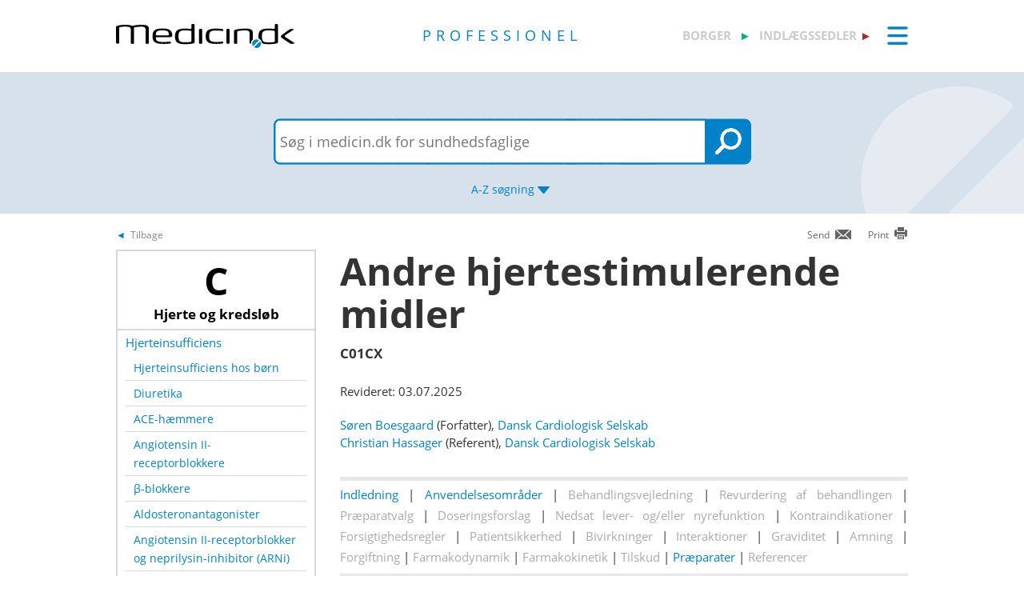

--- FILE ---
content_type: text/html; charset=utf-8
request_url: https://pro.medicin.dk/Laegemiddelgrupper/Grupper/318676
body_size: 12703
content:
<!DOCTYPE html>
<html lang="da">
<head>
    <title>Andre hjertestimulerende midler - information til sundhedsfaglige - Medicin.dk</title>

    <link href="/Content/CSS/Pro/ProGlobal.css?version=1.0.9504.17979" rel="stylesheet" type="text/css" />

<meta http-equiv="content-type" content="text/html; charset=utf-8" />
<meta name="robots" content="index, follow" />
<meta name="viewport" content="width=device-width, initial-scale=1, maximum-scale=10, minimum-scale=1, user-scalable=yes" />

<meta name="theme-color" content="#0099cc" />
<meta name="copyright" content="2026, Dansk Lægemiddel Information A/S">
<meta name="distribution" content="Restricted">
<meta name="dcterms.rightsHolder" content="Dansk Lægemiddel Information A/S">
<meta name="dcterms.rights" content="Dansk Lægemiddel Information A/S">
<meta name="dcterms.dateCopyrighted" content="2026">
<meta name="dcterms.creator" content="Dansk Lægemiddel Information A/S">
<meta name="dcterms.publisher" content="Dansk Lægemiddel Information A/S">
<link rel="schema.dcterms" href="https://pro.medicin.dk/Artikler/Artikel/212">

<meta name="description" content="En række farmaka virker hjertestimulerende via myocytternes kontraktile respons på intracellulært calcium. Sympatomimetikas β-receptorstimulerende effekt medfører øgning i cAMP, som igen medfører stigning i intracellulært calcium og dermed øget muskelkontraktilitet">

<link href="/Content/CSS/normalize.css" rel="stylesheet" />

<!-- Add CSS -->

<link href="/Content/CDN_Local/jquery-ui-v1.9.1.css?version=1.0.9504.17979" rel="stylesheet" type="text/css" media="screen" />
<link href="/Content/CSS/Global.css?version=1.0.9504.17979" rel="stylesheet" type="text/css">
<link href="/Content/CDN_Local/Open_Sans_400_700_italic.css?version=1.0.9504.17979" type="text/css" rel="stylesheet" async />
<link href="/Content/CDN_Local/Open_Sans_Regular.css?version=1.0.9504.17979" rel="stylesheet" type="text/css" async />
<link href="/Content/CSS/TopMenu.css?version=1.0.9504.17979" rel="stylesheet" type="text/css" />
<link href="/Content/CSS/TopSearch.css?version=1.0.9504.17979" rel="stylesheet" type="text/css" />
<link href="/Content/CSS/Footer.css?version=1.0.9504.17979" rel="stylesheet" type="text/css" />
<link href="/Content/CSS/Links.css?version=1.0.9504.17979" rel="stylesheet" type="text/css" />
<link href="/Content/CSS/Tables.css?version=1.0.9504.17979" rel="stylesheet" type="text/css" />
<link href="/Scripts/Medicin.dk/gototop.css?version=1.0.9504.17979" rel="stylesheet" type="text/css" />
<!--[if lt IE 9 ]>
    <link href="/Content/CSS/IE8.css?version=1.0.9504.17979" rel="stylesheet" type="text/css" />
<![endif]-->

<link rel="stylesheet" media="screen and (max-width: 760px)" href="/Content/CSS/Phone.css?version=1.0.9504.17979" type="text/css" />
<link rel="stylesheet" media="screen and (min-width: 760px) and (max-width:1024px)" href="/Content/CSS/PhoneBig.css?version=1.0.9504.17979" type="text/css" /> 
<link rel="stylesheet" media="screen and (max-device-width: 760px)" href="/Content/CSS/Phone.css?version=1.0.9504.17979" type="text/css" />
<link rel="stylesheet" media="screen and (min-device-width: 760px) and (max-device-width: 1024px)" href="/Content/CSS/PhoneBig.css?version=1.0.9504.17979" type="text/css" /> 
<link media="print" rel="stylesheet" type="text/css" href="/Content/Css/Print.css?version=1.0.9504.17979" />






<script type="text/javascript">
    var g_SiteCanUseBarcodeScanner = true;
    var g_BarcodeScannerKey = 'AT7xwoCBFMGEA8TR1z0DLJ057dQ1HUZ8HkNbRMgtT9QDSnsaoUHZIyN3hsiNeGseZRppcyp4PA2Qdp3yd3D0mC9bqWmESn7wUzOifctCPO++Wq6ajFiQ25EZOAgPQAGUlkVvpUxa8aQkXNFKSURpSmQbNBJwFLP8/wT/GzbA+bVnF2yvXn+UgXCG/1IWLuLSAlWBTi0hfkGYJ3WAnn2ewWRr6MXbcbVTYxfC+3b71chEUoHJSVlZy0mNgVTdT9S38KejIufv7JJw7hBfU4O5msZJgoURc8cNdGXAoB3omDdACJZJZ9vMWE3MpOjsCCEfEoanjchJxvK13SfUTNO3h2GmwGR+jbVPl/qw3yyAs1vG+PoitdbFqNa7+zu9bW62y6teKjoDBW9LRV0Vgr860bgv5rECnxAP1412lNn3kFYmakryvD6Qu+AKaEg8l29H2OXpODDWkeQnDm80B2CUPZETyxm3fDnO+A/zBIbLiiDLiZOuCYFGAbq6FQ89w+wMZ5QIEZ3ABsTDDO+4eQAe9PCbZoGGdzyIUloffNJPOsAEYBNVLqNz/IAp1BoTtRNMi4IBqk9zWd2Dm+ji155UouBFQ0Aa24kovzf+h8Ysm0pp0EzL1lo1zsFR1ABNyomsYfh3o4BPEG/OC+oMndV46xROim5Wh2tgBjTycvmXdXxD2o3owjqmmvBHwS7bYbapTjIK6IFnou5SDpObR40mq4n74XFb93qqq7ecX8sM/MajQPO5aCHRm4Guyi1ARwb5NAWt2g3Uns33Dj2OPXAyqNC2mJsRc8a+2v2pFV/8iU3vuRpuF1JltZbriMWpyD9rqhGndFJkWIm22QwO';
    var BadBrowserVersionIE = 0;

</script>

    <script type="text/javascript" src="/Content/CDN_Local/jquery-v1.11.3.js"></script>
    <script type="text/javascript" src="/Scripts/jquery-migrate-1.2.1.js"></script>
    <script type="text/javascript" src="/Scripts/jquery/jquery-ui-1.11.4/jquery-ui.min.js"></script>


<script type="text/javascript" src="/Scripts/Medicin.dk/jquery.ui.autocomplete.scroll.js"></script>
<script type="text/javascript" src="/Scripts/jquery.ui.touch-punch.min.js"></script>
<script type="text/javascript" src="/Scripts/Medicin.dk/jquery-flip.min.js?version=1.0.9504.17979"></script>
<script type="text/javascript" src="/Scripts/Medicin.dk/Autosuggest/SubmitSearch.js?version=1.0.9504.17979"></script>
<script type="text/javascript" src="/Scripts/Medicin.dk/Autosuggest/CleanInputSearch.js?version=1.0.9504.17979"></script>
<script type="text/javascript" src="/Scripts/Medicin.dk/Autosuggest/suggest.js?version=1.0.9504.17979"></script>
<script type="text/javascript" src="/Scripts/Medicin.dk/WhatSite.js?version=1.0.9504.17979"></script>
<script type="text/javascript" src="/Scripts/Medicin.dk/generelt.js?version=1.0.9504.17979"></script>
<script type="text/javascript" src="/Scripts/jQueryRotateCompressed.js" async></script>
<script type="text/javascript" src="/Scripts/Medicin.dk/gototop.js" async></script>
<script type="text/javascript" src="/Scripts/jquery.imagefit-0.2.js" async></script>
<script type="text/javascript" src="/Scripts/Medicin.dk/lightbox_blocker.js"></script>



<script type="text/javascript">
    if (BadBrowserVersionIE == 0) {
        document.write("<script type='text/javascript' src='https://cdn.jsdelivr.net/npm/scandit-sdk@5.x'><\/script>");
    }
</script>


<!-- Matomo -->
<script type="text/javascript">
    var _paq = window._paq || [];
    /* tracker methods like "setCustomDimension" should be called before "trackPageView" */
    _paq.push(['disableCookies']);
    _paq.push(['trackPageView']);
    _paq.push(['enableLinkTracking']);
    (function () {
        var u = "https://matomo.dli.dk/";
        _paq.push(['setTrackerUrl', u + 'matomo.php']);
        _paq.push(['setSiteId', '2']);
        var d = document, g = d.createElement('script'), s = d.getElementsByTagName('script')[0];
        g.type = 'text/javascript'; g.async = true; g.defer = true; g.src = u + 'matomo.js'; s.parentNode.insertBefore(g, s);
    })();
</script>
<!-- End Matomo Code -->

    <link href="/Content/CSS/Pro/Pro.css?version=1.0.9504.17979" rel="stylesheet" type="text/css" />
    <script type="text/javascript" src="/Content/Javascript/Pro/dropit.js"></script>
    <script type="text/javascript" src="/Content/Javascript/Pro/TopSearch.js?version=1.0.9504.17979"></script>
    
    <link href="/Content/CSS/Pro/SectionHeader.css" rel="stylesheet" async media="screen" />
    <link href="/Content/CSS/Pro/Lgruppe.SpecialEmne.Sygdom.css?version=1.0.9504.17979" rel="stylesheet" async />
    <link href="/Content/CSS/Praeparat/Praeparat.css?version=1.0.9504.17979" rel="stylesheet" type="text/css" media="screen" />
    <script src="/Scripts/jquery.tablesorter.js" type="text/javascript"></script>
    <script src="/Scripts/JQSortTableCommon.js?version=1.0.9504.17979" type="text/javascript"></script>
    <script src="/Scripts/QuickLinks.js?version=1.0.9504.17979" type="text/javascript"></script>


            <link href="/Content/CSS/Beregnere/beregnere.min.css" rel="stylesheet" />



    <link rel="manifest" href="/Content/Manifests/Pro/manifest.json?version=1.0.9504.17979" />

    <link rel="apple-touch-icon" sizes="76x76" href="/Content/Images/Pro/hs/ios/Icon-76x76.png?version=1.0.9504.17979">
    <link rel="apple-touch-icon" sizes="114x114" href="/Content/Images/Pro/hs/ios/Icon-114x114.png?version=1.0.9504.17979">
    <link rel="apple-touch-icon" sizes="120x120" href="/Content/Images/Pro/hs/ios/Icon-120x120.png?version=1.0.9504.17979">
    <link rel="apple-touch-icon" sizes="144x144" href="/Content/Images/Pro/hs/ios/Icon-144x144.png?version=1.0.9504.17979">
    <link rel="apple-touch-icon" sizes="152x152" href="/Content/Images/Pro/hs/ios/Icon-152x152.png?version=1.0.9504.17979">
    <link rel="apple-touch-icon" sizes="180x180" href="/Content/Images/Pro/hs/ios/Icon-180x180.png?version=1.0.9504.17979">

    <link rel="icon" type="image/png" sizes="192x192" href="/Content/Images/Pro/hs/android/Icon-192x192.png?version=1.0.9504.17979">

    <link rel="icon" type="image/png" sizes="16x16" href="/Content/Images/Pro/favicons/Icon-16x16.png?version=1.0.9504.17979">
    <link rel="icon" type="image/png" sizes="32x32" href="/Content/Images/Pro/favicons/Icon-32x32.png?version=1.0.9504.17979">
    <link rel="icon" type="image/png" sizes="96x96" href="/Content/Images/Pro/favicons/Icon-96x96.png?version=1.0.9504.17979">

</head>
<body>
    <div id="TopMenu" class="glob-search-menu">

        <div class="global-menutop-back">
            <div class="glob-wrapper">
                <div class="glob-content-wrapper">

<div class="glob-floatNone">
    <div class="topmenu-forside-wrapper">
        <div id="phone-top-logos" class="phone-top-logos glob-padbtm10">
            <div class="glob-floatNone"></div>
            <a id="borger" href="https://min.medicin.dk"
               title="Information til borgere" class="glob-floatLeft topmenu-biglogo">borger</a>

            <a id="indl" href="https://www.indlaegssedler.dk"
               title="Læsevenlige indlægssedler" class="glob-floatLeft topmenu-biglogo grey">indlægssedler</a>
        </div>
        <div class="glob-floatNone"></div>
        <a href="https://medicin.dk"><img src="/Content/Images/logoer/Medicin.dk_Logo_Pro_RGB_u_produkt.svg?version=1.0.9504.17979" alt="medicin.dk" class="glob-floatLeft topmenu-smalllogo" /></a>

        <a href="https://pro.medicin.dk"
           title="Information til sundhedsfaglige" class="glob-floatLeft topmenu-biglogo glob-sitetype-title main-title">professionel</a>

        <span class="minindl phone-nodisplay">
            <a id="borger" href="https://min.medicin.dk"
               title="Information til borgere" class="glob-floatLeft topmenu-biglogo">borger</a>

            <a id="indl" href="https://www.indlaegssedler.dk"
               title="Læsevenlige indlægssedler" class="glob-floatLeft topmenu-biglogo grey">indlægssedler</a>
        </span>

        <ul class="topmenu">
            <li>
                <a class="glob-menutop-burgermenu" href="#">
                    <img id="TopMenuImg" class="glob-floatRight" src="/Content/Images/Pro/Topmenu/ikon_menu_pro.gif" width="26" height="23" alt="Menu" />
                </a>
                <ul class="topmenu-ul">

                    <li class="topmenu-listitem">
                        <!--318019-->
                        <a href="/Specielleemner/Emner/0/" title="Antibiotikavejledning">
                            <div class="glob-floatLeft topmenu-text">
                                Antibiotikavejledning
                            </div>
                            <img class="glob-floatright topmenu-img" src="/Content/Images/Pro/Topmenu/link_pro.gif" width="8" height="13" alt="" />
                        </a>
                    </li>

                    <li class="topmenu-listitem">
                        <a href="/BehandlingsOmraader/Oversigt/" title="Behandlingsomr&#229;der">
                            <div class="glob-floatLeft topmenu-text">
                                Behandlingsomr&#229;der
                            </div>
                            <img class="glob-floatright topmenu-img" src="/Content/Images/Pro/Topmenu/link_pro.gif" width="8" height="13" alt="" />
                        </a>
                    </li>

                    <li class="topmenu-listitem">
                        <a href="/Artikler/Artikel/182" title="Beregnere">
                            <div class="glob-floatLeft topmenu-text">
                                Beregnere
                            </div>
                            <img class="glob-floatright topmenu-img" src="/Content/Images/Pro/Topmenu/link_pro.gif" width="8" height="13" alt="" />
                        </a>
                    </li>

                    <li class="topmenu-listitem">
                        <a href="/Adresser/Oversigt" title="Firmaer, apoteker">
                            <div class="glob-floatLeft topmenu-text">
                                Firmaer, apoteker
                            </div>
                            <img class="glob-floatright topmenu-img" src="/Content/Images/Pro/Topmenu/link_pro.gif" width="8" height="13" alt="" />
                        </a>
                    </li>

                    <li class="topmenu-listitem">
                        <a href="/Generelt/OmMedicin" title="Generelt om medicin">
                            <div class="glob-floatLeft topmenu-text">
                                Generelt om medicin
                            </div>
                            <img class="glob-floatright topmenu-img" src="/Content/Images/Pro/Topmenu/link_pro.gif" width="8" height="13" alt="" />
                        </a>
                    </li>

                    <li class="topmenu-listitem">
                        <a href="/Medicin/GenkendMedicin" title="Genkend medicin">
                            <div class="glob-floatLeft topmenu-text">
                                Genkend medicin
                            </div>
                            <img class="glob-floatright topmenu-img" src="/Content/Images/Pro/Topmenu/link_pro.gif" width="8" height="13" alt="" />
                        </a>
                    </li>

                    <li class="topmenu-listitem">
                        <a href="/Artikler/Artikel/359" title="Kurser og events">
                            <div class="glob-floatLeft topmenu-text">
                                Kurser og events
                            </div>
                            <img class="glob-floatright topmenu-img" src="/Content/Images/Pro/Topmenu/link_pro.gif" width="8" height="13" alt="" />
                        </a>
                    </li>

                    <li class="topmenu-listitem">
                        <a href="/Laegemiddelgrupper/Grupper/" title="Lægemiddelgrupper">
                            <div class="glob-floatLeft topmenu-text">
                                Lægemiddelgrupper
                            </div>
                            <img class="glob-floatright topmenu-img" src="/Content/Images/Pro/Topmenu/link_pro.gif" width="8" height="13" alt="" />
                        </a>
                    </li>

                    <li class="topmenu-listitem">
                        <a href="/Generelt/Patientsikkerhed" title="Patientsikkerhed">
                            <div class="glob-floatLeft topmenu-text">
                                Patientsikkerhed
                            </div>
                            <img class="glob-floatright topmenu-img" src="/Content/Images/Pro/Topmenu/link_pro.gif" width="8" height="13" alt="" />
                        </a>
                    </li>

                    <li class="topmenu-listitem">
                        <a href="/OmMedicinDK/OmMedicinDK/7" title="Services">
                            <div class="glob-floatLeft topmenu-text">
                                Services
                            </div>
                            <img class="glob-floatright topmenu-img" src="/Content/Images/Pro/Topmenu/link_pro.gif" width="8" height="13" alt="" />
                        </a>
                    </li>

                    <li class="topmenu-listitem">
                        <a href="/Generelt/saerligepatientgrupper" title="Særlige patientgrupper">
                            <div class="glob-floatLeft topmenu-text">
                                Særlige patientgrupper
                            </div>
                            <img class="glob-floatright topmenu-img" src="/Content/Images/Pro/Topmenu/link_pro.gif" width="8" height="13" alt="" />
                        </a>
                    </li>

                    <li class="topmenu-listitem">
                        <a href="/Artikler/Artikel/404" title="Til medicinvirksomheder">
                            <div class="glob-floatLeft topmenu-text">
                                Til medicinvirksomheder
                            </div>
                            <img class="glob-floatright topmenu-img" src="/Content/Images/Pro/Topmenu/link_pro.gif" width="8" height="13" alt="" />
                        </a>
                    </li>

                    <li class="topmenu-listitem">
                        <a href="/OmMedicinDk/OmMedicinDK/1" title="Om Medicin.dk">
                            <div class="glob-floatLeft topmenu-text">
                                Om Medicin.dk
                            </div>
                            <img class="glob-floatright topmenu-img" src="/Content/Images/Pro/Topmenu/link_pro.gif" width="8" height="13" alt="" />
                        </a>
                    </li>

                </ul>
            </li>
        </ul>

        <script type="text/javascript">
            $(document).ready(function () {
                $('.topmenu').dropit();
            });
        </script>
        <div class="glob-floatNone"></div>
    </div>
</div>
                    <div class="glob-floatNone"></div>
                </div>
            </div>
        </div>
        <div class="glob-searchtop-back glob-boxshadow" id="glob-searchtop-back">
            <div class="glob-wrapper">
                <div class="glob-content-wrapper">
    

<div class="topsearch-min-wrapper">
    <form id="form1" onsubmit="return redirectSearch()" action="#" method="get" class="glob-floatNone">

        <div class="glob-floatNone">
            <div id="div_Search" class="topsearch-searchbox-wrapper">
                <input type="text" autocomplete="off" id="_TxtSearch" class="topsearch-searchbox ui-autocomplete-input" placeholder="Indtast søgeord..." aria-autocomplete="list" aria-haspopup="true" />

                <input src="/Content/Images/Pro/TopSearch/soeg_knap.png" id="magnifierbtn" onclick="submitForm()" type="image" class="topsearch-searchboxbutton glob-borderNone" title="Søg" alt="Søg" />
                <input src="/Content/Images/Pro/TopSearch/soeg_knap_sq.png" id="magnifierbtnsq" onclick="submitForm()" type="image" class="topsearch-searchboxbuttonsq glob-borderNone" title="Søg" alt="Søg" style="display:none;" />
                <input src="/Content/Images/Pro/TopSearch/soeg_barcode_pro.png" id="barcodebtn" onclick="return BarcodeScanBegin()" type="image" class="topsearch-searchboxbutton glob-borderNone" alt="Start stregkode søgning" title="Start stregkode søgning" style="display:none;" />

                <a href="#" title="A-Z søgning" class="topsearch-azsearch">
                    <div class="glob-topsearch-azsearch-text">
                        A-Z
                        <span class="phone-nodisplay"> søgning</span>
                        <img class="glob-topsearch-azsearch-arrow" src="/Content/Images/Pro/Topmenu/link_fold-ud_pro.gif" alt="" />
                    </div>
                </a>
            </div>
        </div>
    </form>
    <div class="glob-floatNone"></div>
</div>









<div class="glob-floatNone glob-topsearch-search-azbuttons-wrapper" id="glob-topsearch-search-azbuttons">

    <a href="/Search/Search/SearchAlpha/a" title="A"><div class="glob-topsearch-search-azbuttons">A</div></a>
    <a href="/Search/Search/SearchAlpha/b" title="B"><div class="glob-topsearch-search-azbuttons">B</div></a>
    <a href="/Search/Search/SearchAlpha/c" title="C"><div class="glob-topsearch-search-azbuttons">C</div></a>
    <a href="/Search/Search/SearchAlpha/d" title="D"><div class="glob-topsearch-search-azbuttons">D</div></a>
    <a href="/Search/Search/SearchAlpha/e" title="E"><div class="glob-topsearch-search-azbuttons">E</div></a>
    <a href="/Search/Search/SearchAlpha/f" title="F"><div class="glob-topsearch-search-azbuttons">F</div></a>
    <a href="/Search/Search/SearchAlpha/g" title="G"><div class="glob-topsearch-search-azbuttons">G</div></a>
    <a href="/Search/Search/SearchAlpha/h" title="H"><div class="glob-topsearch-search-azbuttons">H</div></a>
    <a href="/Search/Search/SearchAlpha/i" title="I"><div class="glob-topsearch-search-azbuttons">I</div></a>
    <a href="/Search/Search/SearchAlpha/j" title="J"><div class="glob-topsearch-search-azbuttons">J</div></a>
    <a href="/Search/Search/SearchAlpha/k" title="K"><div class="glob-topsearch-search-azbuttons">K</div></a>
    <a href="/Search/Search/SearchAlpha/l" title="L"><div class="glob-topsearch-search-azbuttons">L</div></a>
    <a href="/Search/Search/SearchAlpha/m" title="M"><div class="glob-topsearch-search-azbuttons">M</div></a>
    <a href="/Search/Search/SearchAlpha/n" title="N"><div class="glob-topsearch-search-azbuttons">N</div></a>
    <a href="/Search/Search/SearchAlpha/o" title="O"><div class="glob-topsearch-search-azbuttons">O</div></a>
    <a href="/Search/Search/SearchAlpha/p" title="P"><div class="glob-topsearch-search-azbuttons">P</div></a>
    <div class="glob-floatNone phone-nodisplay"></div>
    <a href="/Search/Search/SearchAlpha/q" title="Q"><div class="glob-topsearch-search-azbuttons">Q</div></a>
    <a href="/Search/Search/SearchAlpha/r" title="R"><div class="glob-topsearch-search-azbuttons">R</div></a>
    <a href="/Search/Search/SearchAlpha/s" title="S"><div class="glob-topsearch-search-azbuttons">S</div></a>
    <a href="/Search/Search/SearchAlpha/t" title="T"><div class="glob-topsearch-search-azbuttons">T</div></a>
    <a href="/Search/Search/SearchAlpha/u" title="U"><div class="glob-topsearch-search-azbuttons">U</div></a>
    <a href="/Search/Search/SearchAlpha/v" title="V"><div class="glob-topsearch-search-azbuttons">V</div></a>
    <a href="/Search/Search/SearchAlpha/w" title="W"><div class="glob-topsearch-search-azbuttons">W</div></a>
    <a href="/Search/Search/SearchAlpha/x" title="X"><div class="glob-topsearch-search-azbuttons">X</div></a>
    <a href="/Search/Search/SearchAlpha/y" title="Y"><div class="glob-topsearch-search-azbuttons">Y</div></a>
    <a href="/Search/Search/SearchAlpha/z" title="Z"><div class="glob-topsearch-search-azbuttons">Z</div></a>
    <a href="/Search/Search/SearchAlpha/æ" title="Æ"><div class="glob-topsearch-search-azbuttons">Æ</div></a>
    <a href="/Search/Search/SearchAlpha/ø" title="Ø"><div class="glob-topsearch-search-azbuttons">Ø</div></a>
    <a href="/Search/Search/SearchAlpha/å" title="Å"><div class="glob-topsearch-search-azbuttons">&#197;</div></a>
    <a href="/Search/Search/SearchAlpha/α" title="α (alfa)"><div class="glob-topsearch-search-azbuttons">α</div></a>
    <a href="/Search/Search/SearchAlpha/β" title="β (beta)"><div class="glob-topsearch-search-azbuttons">β</div></a>
    <a href="/Search/Search/SearchAlpha/0-9" title="0-9"><div class="glob-topsearch-search-azbuttons glob-topsearch-search-azbuttons-small">0-9</div></a>
    <div class="glob-floatNone"></div>
</div>

                    <div class="glob-floatNone"></div>
                </div>
                <div class="glob-floatNone"></div>
            </div>
<div class="progress-container">   
    <div class="progress-bar" id="progressBar" role="progressbar" aria-valuemin="0" aria-valuemax="100" aria-valuenow="0"></div>
</div>
        </div>
        <div class="glob-floatNonew"></div>
    </div>
    <div id="TopExtra" class="glob-wrapper">
        <div class="glob-content-wrapper">






        </div>
    </div>
    <div class="glob-wrapper">
        <div id="maincontentdiv" class="maincontentdiv glob-content-wrapper glob-content-main-wrapper">
            

    <div class="glob-floatNone glob-content-main-wrapper-cols">




<div id="BackBtn" class="glob-floatLeft glob-print-send-wrapper">

    <div class="glob-link-no-underline glob-fontsize84pc glob-main-color glob-content-wrapper">
        <a href="javascript:history.go(-1);" title="Tilbage" class="glob-link-no-underline">
            <div class="glob-linkarrow-before"><span class="glob_color868686">Tilbage</span></div>
        </a>
    </div>

</div>

<div id="PrintBtn" class="glob-floatRight glob-print-send-wrapper">
    <a href="#" onclick="window.print();" title="print" class="">
        <div class="glob-floatRight glob-print-send-icon-wrapper">
            <img class="" src="/Content/Images/Global/print.gif" width="18" height="17" alt="" />
        </div>
        <div class="glob-floatRight glob-print-send-text">Print</div>
    </a>
</div>

<div id="SendBtn" class="glob-floatRight glob-print-send-wrapper glob-print-send-wrapperspace">
    <a href="javascript:sendPage();" title="Send" class="">
        <div class="glob-floatRight glob-print-send-icon-wrapper">
            <img class="" src="/Content/Images/Global/send.gif" width="22" height="14" alt="" />
        </div>
        <div class="glob-floatRight glob-print-send-text">Send</div>
    </a>
</div>





    </div>
    <div class="glob-floatNone glob-content-main-wrapper-cols">
        <div class="glob-floatLeft glob-col250 glob-marginRight30">




            <div class="glob-contentbox-nobordertop glob-contentbox-nopaddingtop pub-leftitems-gridbox"><a class="glob-link-no-underline glob_color000" href="/Laegemiddelgrupper/Grupper#C" title="C - Hjerte og kredsløb"><div class="pub-leftitems-gridbox-header glob_color000">
      <h1>C</h1>
      <h4>Hjerte og kredsløb</h4>
    </div></a><div class="pub-leftitems-gridbox-div"><a href="/Sygdomme/Sygdom/318192" title="Hjerteinsufficiens"><div class="pub-leftitems-gridbox-item">
        <div class="pub-level2 pub-leftitems-gridbox-item-text glob-main-color">Hjerteinsufficiens</div>
        <div class="glob-floatNone"></div>
      </div></a><a href="/Sygdomme/Sygdom/318937" title="Hjerteinsufficiens hos børn"><div class="pub-leftitems-gridbox-item ">
        <div class="pub-level3 pub-leftitems-gridbox-item-text glob-main-color glob-fontsize98pc">Hjerteinsufficiens hos børn</div>
        <div class="glob-floatNone"></div>
      </div></a><div class="glob-floatNone pub-leftitems-gridbox-item-divider"></div><a href="/Laegemiddelgrupper/Grupper/317498" title="Diuretika"><div class="pub-leftitems-gridbox-item ">
        <div class="pub-level3 pub-leftitems-gridbox-item-text glob-main-color glob-fontsize98pc">Diuretika</div>
        <div class="glob-floatNone"></div>
      </div></a><div class="glob-floatNone pub-leftitems-gridbox-item-divider"></div><a href="/Laegemiddelgrupper/Grupper/315583" title="ACE-hæmmere"><div class="pub-leftitems-gridbox-item ">
        <div class="pub-level3 pub-leftitems-gridbox-item-text glob-main-color glob-fontsize98pc">ACE-hæmmere</div>
        <div class="glob-floatNone"></div>
      </div></a><div class="glob-floatNone pub-leftitems-gridbox-item-divider"></div><a href="/Laegemiddelgrupper/Grupper/315074" title="Angiotensin II-receptorblokkere"><div class="pub-leftitems-gridbox-item ">
        <div class="pub-level3 pub-leftitems-gridbox-item-text glob-main-color glob-fontsize98pc">Angiotensin II-receptorblokkere</div>
        <div class="glob-floatNone"></div>
      </div></a><div class="glob-floatNone pub-leftitems-gridbox-item-divider"></div><a href="/Laegemiddelgrupper/Grupper/315446" title="β-blokkere"><div class="pub-leftitems-gridbox-item ">
        <div class="pub-level3 pub-leftitems-gridbox-item-text glob-main-color glob-fontsize98pc">β-blokkere</div>
        <div class="glob-floatNone"></div>
      </div></a><div class="glob-floatNone pub-leftitems-gridbox-item-divider"></div><a href="/Laegemiddelgrupper/Grupper/317779" title="Aldosteronantagonister"><div class="pub-leftitems-gridbox-item ">
        <div class="pub-level3 pub-leftitems-gridbox-item-text glob-main-color glob-fontsize98pc">Aldosteronantagonister</div>
        <div class="glob-floatNone"></div>
      </div></a><div class="glob-floatNone pub-leftitems-gridbox-item-divider"></div><a href="/Laegemiddelgrupper/Grupper/318719" title="Angiotensin II-receptorblokker og neprilysin-inhibitor (ARNi)"><div class="pub-leftitems-gridbox-item ">
        <div class="pub-level3 pub-leftitems-gridbox-item-text glob-main-color glob-fontsize98pc">Angiotensin II-receptorblokker og neprilysin-inhibitor (ARNi)</div>
        <div class="glob-floatNone"></div>
      </div></a><div class="glob-floatNone pub-leftitems-gridbox-item-divider"></div><a href="/Laegemiddelgrupper/Grupper/318822" title="SGLT-2-hæmmer"><div class="pub-leftitems-gridbox-item ">
        <div class="pub-level3 pub-leftitems-gridbox-item-text glob-main-color glob-fontsize98pc">SGLT-2-hæmmer</div>
        <div class="glob-floatNone"></div>
      </div></a><div class="glob-floatNone pub-leftitems-gridbox-item-divider"></div><a href="/Laegemiddelgrupper/Grupper/315075" title="Hydralazin"><div class="pub-leftitems-gridbox-item ">
        <div class="pub-level3 pub-leftitems-gridbox-item-text glob-main-color glob-fontsize98pc">Hydralazin</div>
        <div class="glob-floatNone"></div>
      </div></a><div class="glob-floatNone pub-leftitems-gridbox-item-divider"></div><a href="/Laegemiddelgrupper/Grupper/315078" title="Nitroglycerin"><div class="pub-leftitems-gridbox-item ">
        <div class="pub-level3 pub-leftitems-gridbox-item-text glob-main-color glob-fontsize98pc">Nitroglycerin</div>
        <div class="glob-floatNone"></div>
      </div></a><div class="glob-floatNone pub-leftitems-gridbox-item-divider"></div><a href="/Laegemiddelgrupper/Grupper/318193" title="Ivabradin"><div class="pub-leftitems-gridbox-item ">
        <div class="pub-level3 pub-leftitems-gridbox-item-text glob-main-color glob-fontsize98pc">Ivabradin</div>
        <div class="glob-floatNone"></div>
      </div></a><div class="glob-floatNone pub-leftitems-gridbox-item-divider"></div><a href="/Laegemiddelgrupper/Grupper/318887" title="Mavacamten"><div class="pub-leftitems-gridbox-item ">
        <div class="pub-level3 pub-leftitems-gridbox-item-text glob-main-color glob-fontsize98pc">Mavacamten</div>
        <div class="glob-floatNone"></div>
      </div></a><div class="glob-floatNone pub-leftitems-gridbox-item-divider"></div><a href="/Laegemiddelgrupper/Grupper/318928" title="Acoramidis"><div class="pub-leftitems-gridbox-item ">
        <div class="pub-level3 pub-leftitems-gridbox-item-text glob-main-color glob-fontsize98pc">Acoramidis</div>
        <div class="glob-floatNone"></div>
      </div></a><div class="glob-floatNone pub-leftitems-gridbox-item-divider"></div>
    <div class="pub-leftitems-gridbox-item pub-order-currentBG">
      <div class="pub-level3 pub-leftitems-gridbox-item-text glob-main-color glob-fontsize98pc"><b>Andre hjertestimulerende midler</b></div>
      <div class="glob-floatNone"></div>
    </div>
    <div class="PubOrderQuicklinks"><a class="PubOrderAnchor" onclick="JumpToContentAnchor('a210');" href="#" title=""><div class="pub-leftitems-gridbox-item pub-order-currentBG">
          <div class="pub-level4 pub-leftitems-gridbox-item-text glob-main-color">Indledning</div>
          <div class="glob-floatNone"></div>
        </div></a><a class="PubOrderAnchor" onclick="JumpToContentAnchor('a020');" href="#" title=""><div class="pub-leftitems-gridbox-item pub-order-currentBG">
          <div class="pub-level4 pub-leftitems-gridbox-item-text glob-main-color">Anvendelsesområder</div>
          <div class="glob-floatNone"></div>
        </div></a><a class="PubOrderAnchor" onclick="JumpToContentAnchor('a430');" href="#" title=""><div class="pub-leftitems-gridbox-item pub-order-currentBG">
          <div class="pub-level4 pub-leftitems-gridbox-item-text glob-main-color">Præparater</div>
          <div class="glob-floatNone"></div>
        </div></a></div><a href="/Laegemiddelgrupper/Grupper/318834" title="Vericiguat"><div class="pub-leftitems-gridbox-item ">
        <div class="pub-level4 pub-leftitems-gridbox-item-text glob-main-color glob-fontsize98pc">Vericiguat</div>
        <div class="glob-floatNone"></div>
      </div></a></div>
</div>

            
            

        </div>
        <div class="glob-floatLeft glob-col710">
            <h1 title="Andre hjertestimulerende midler">Andre hjertestimulerende midler</h1><a class="displayBlock" name="a030"></a><h4 title="ATCKode:C01CX">C01CX</h4>
<div class="glob-contentbox-nobordertop">
				Revideret:
				03.07.2025</div>
<div class="glob-marginBtm32">
  <div xml:space="default"><a href="/Adresser/Forfatterereferenter/1708" title="Søren Boesgaard">Søren Boesgaard</a>
						(Forfatter),
						<a href="http://www.cardio.dk/" target="new" title="Dansk Cardiologisk Selskab">Dansk Cardiologisk Selskab</a></div>
  <div xml:space="default"><a href="/Adresser/Forfatterereferenter/1456" title="Christian Hassager">Christian Hassager</a>
						(Referent),
						<a href="http://www.cardio.dk/" target="new" title="Dansk Cardiologisk Selskab">Dansk Cardiologisk Selskab</a></div>
</div>
<div class="pro-praeparat-quicklinks-div"><a href="#a210">Indledning</a> | <a href="#a020">Anvendelsesområder</a> | <span class="nolink">Behandlingsvejledning</span> | <span class="nolink">Revurdering af behandlingen</span> | <span class="nolink">Præparatvalg</span> | <span class="nolink">Doseringsforslag</span> | <span class="nolink">Nedsat lever- og/eller nyrefunktion</span> | <span class="nolink">Kontraindikationer</span> | <span class="nolink">Forsigtighedsregler</span> | <span class="nolink">Patientsikkerhed</span> | <span class="nolink">Bivirkninger</span> | <span class="nolink">Interaktioner</span> | <span class="nolink">Graviditet</span> | <span class="nolink">Amning</span> | <span class="nolink">Forgiftning</span> | <span class="nolink">Farmakodynamik</span> | <span class="nolink">Farmakokinetik</span> | <span class="nolink">Tilskud</span> | <a href="#a430">Præparater</a> | <span class="nolink">Referencer</span></div><a class="displayBlock" name="a210"></a><div class="glob-contentbox-nobordertop">
  <div>
	<p>En række farmaka virker hjertestimulerende via myocytternes kontraktile respons på intracellulært calcium.  </p>

	<p> </p>

	<p>Sympatomimetikas β-receptorstimulerende effekt medfører øgning i cAMP, som igen medfører stigning i intracellulært calcium og dermed øget muskelkontraktilitet. Dette gælder fx for <a title="adrenalin" class="" href="&#xD;&#xA;					/Medicin/Indholdsstoffer/84#&#xD;&#xA;					a000">adrenalin</a> og  <a title="dobutamin" class="" href="&#xD;&#xA;					/Medicin/Indholdsstoffer/385#&#xD;&#xA;					a000">dobutamin</a>. Indikationen for disse sympatomimetika er oftest normovolæmisk kredsløbsshock eller akut hjerteinsufficiens. For en nærmere beskrivelse, se afsnittet " <a title="sympatomimetika til behandling af shock" class="" href="http://pro.medicin.dk/Laegemiddelgrupper/Grupper/&#xD;&#xA;					79072#a000">sympatomimetika til behandling af shock</a>".  </p>

	<p> </p>

	<p><b>Milrinon</b> </p>

	<p>Fosfodiesterasehæmmeren <a title="milrinons" class="" href="&#xD;&#xA;					/Medicin/Indholdsstoffer/3836#&#xD;&#xA;					a000">milrinons</a> inotrope virkning skyldes en hæmmet nedbrydning af cAMP, som også medfører calciumstigning og øget kontraktilitet.  </p>

	<p>Terapeutisk anvendes ofte kombination af sympatomimetika (øget dannelse af cAMP) og milrinon (hæmmet nedbrydning af cAMP) mhp. maksimal farmakologisk inotropi. </p>

	<p> </p>

	<p><b>Levosimendan</b> </p>

	<p>Et tredje princip repræsenteres af calciumsensitiseren <a title="levosimendan" class="" href="&#xD;&#xA;					/Medicin/Indholdsstoffer/3670#&#xD;&#xA;					a000">levosimendan</a>. Som navnet antyder øger levosimendan myocyttens følsomhed for calcium, så kontraktiliteten øges for en given intracellulær calciumkoncentration. </p>

	<p> </p>

	<p>Beta-receptorblokerede patienter og/eller patienter med kronisk hjertesvigt kan have et meget varierende respons til β-receptorstimulerende sympatomimetika, hvorfor der kan være et farmakologisk rationale i at udnytte milrinons/levosimendans β-receptoruafhængige virkninger. </p>

	<p> </p>

	<p>Både milrinon og levosimendan har samtidige vasodilaterende egenskaber, hvilket betyder, at den farmakologiske virkning vil være en kombination af inotropi dvs. øget minutvolumen og pulmonal og systemisk vasodilatation. Stofferne minder på den måde om dobutamins overordnede farmakologiske profil, og alle 3 rubriceres klinisk som <i>inodilatatorer</i>. </p>

	<p> </p>

	<p><b>Halveringstid</b> </p>

	<p>Mens sympatomimetika og milrinon har kort halveringstid, har levosimendans aktive metabolitter 3-4 dages halveringstid, hvilket giver en mere protraheret virkningsprofil og muliggør intermitterende infusioner med lang virkningsvarighed. </p>
</div>
</div><a class="glob-floatNone" name="a020"></a><div class="glob-floatNone glob-content-section-wrapper">
  <div class="glob-floatNone glob-content-header-wrapper phone-content-header-openclose-wrapper">
    <h3 class="glob-floatLeft">Anvendelsesområder</h3>
    <div class="glob-floatRight phone-content-header-openclose-arrow-wrapper"><img class="phone-content-header-openclose-arrow" src="/Content/Images/Pro/Topmenu/link_foldud_pro.gif" width="17" height="11" alt=""></div>
    <div class="glob-floatNone"></div>
  </div>
  <div class="glob-floatNone glob-content-section-text phone-content-section-openclose-text ">
    <div>
	<p>Milrinon og levosimendan anvendes som korttidsinfusion til normotensive patienter med lavt minutvolumen. Oftest i forbindelse med nylig hjertekirurgi eller som led i behandling af patienter med akut forværring af kronisk hjertesvigt i situationer, hvor øvrig behandling ikke er tilstrækkelig. Anvendes alene på symptomatisk indikation når inotropibehandling skønnes indiceret. Effekt på langtidsoverlevelse og morbiditet er ikke dokumenteret. </p>
</div>
  </div>
</div><a name="a430"></a><div class="glob-floatNone glob-content-section-wrapper phone-content-section-wrapper">
  <div class="glob-content-header-wrapper phone-content-header-openclose-wrapper">
    <h3 class="glob-floatLeft" title="Præparater">Præparater</h3>
    <div class="glob-floatRight phone-content-header-openclose-arrow-wrapper"><img class="phone-content-header-openclose-arrow" src="/Content/Images/Pro/Topmenu/link_foldud_pro.gif" width="17" height="11" alt=""></div>
    <div class="glob-floatNone"></div>
  </div>
  <div class="glob-floatNone glob-content-section-text phone-content-section-openclose-text">
    <table id="PraeparaterTable" class="pipTable width100Procent table_fixed_width_710 TableBorder">
      <thead>
        <tr>
          <th class="nowrap headersort" style="width:20%;">Indholdsstof</th>
          <th class="nowrap headersort" style="width:20%;">Navn og firma</th>
          <th class="nowrap headersort" style="width:24%;">Dispform og styrke</th>
          <th class="nowrap" style="width:16%;">Pakning</th>
          <th class="nowrap headersort" style="width:10%;">Pris enh.</th>
          <th class="nowrap headersort TableTHHeaderLast" style="width:10%;">Pris DDD</th>
        </tr>
      </thead>
      <tbody>
        <tr>
          <td class="ForceWordWrap TableBorder">Levosimendan</td>
          <td class="nowrap TableBorder"><a href="/Medicin/Praeparater/10303">Levosimendan "Kalceks"</a><div>Kalceks</div>
          </td>
          <td class="ForceWordWrap TableBorder">konc. til infusionsvæske, opl.
										 2,5 mg/ml</td>
          <td class="TableBorder">5 ml
										 </td>
          <td class="TableBorder">1.299,36</td>
          <td class="TableBorder">5.719,01</td>
        </tr>
        <tr>
          <td class="ForceWordWrap TableBorder">Levosimendan</td>
          <td class="nowrap TableBorder"><a href="/Medicin/Praeparater/10934">Levosimendan "Waymade"</a><div>Waymade</div>
          </td>
          <td class="ForceWordWrap TableBorder">konc. til infusionsvæske, opl.
										 2,5 mg/ml</td>
          <td class="TableBorder">5 ml
										 </td>
          <td class="TableBorder">1.299,36</td>
          <td class="TableBorder">5.719,01</td>
        </tr>
        <tr>
          <td class="ForceWordWrap TableBorder">Milrinon</td>
          <td class="nowrap TableBorder"><a href="/Medicin/Praeparater/8745">Milnocor</a><div>Macure Pharma</div>
          </td>
          <td class="ForceWordWrap TableBorder">injektions- og infusionsvæske, opl.
										 1 mg/ml</td>
          <td class="TableBorder">10 x 10 ml
										 </td>
          <td class="TableBorder">125,83</td>
          <td class="TableBorder">6.291,65</td>
        </tr>
        <tr>
          <td class="ForceWordWrap TableBorder">Levosimendan</td>
          <td class="nowrap TableBorder"><a href="/Medicin/Praeparater/7753">Simdax®</a><div>Orion Pharma</div>
          </td>
          <td class="ForceWordWrap TableBorder">konc. til infusionsvæske, opl.
										 2,5 mg/ml</td>
          <td class="TableBorder">5 ml
										 </td>
          <td class="TableBorder">1.345,80</td>
          <td class="TableBorder">5.923,42</td>
        </tr>
      </tbody>
    </table>
  </div>
</div>
            <div>&#160;</div>
            <div>&#160;</div>
        </div>
    </div>
    <div id="divGoToTop" class="displayNone" title="G&#229; til toppen af siden..."><img src="/Content/Images/Global/icon_go_top2x.png" width="40" height="40" class="borderNone imgGoToTop" alt="G&#229; til toppen af siden..." /></div>

            <div class="glob-floatNone">&#160;</div>
        </div>
    </div>

    
    


    <div id="FooterLinks" class="footer-links-wrapper">
        <div class="glob-wrapper">

<div class="glob-floatNone">
    <!-- boxes -->
    <div>
        <div class="glob-floatLeft glob-col310 glob-marginRight30 glob-link">
            <div class="glob-marginTop25"></div>
            <a href="/Adresser/Oversigt" title="Apoteker">
                <div class="footer-link">Apoteker</div>
            </a>
            <a href="/Specielleemner/Emner/318019" title="Antibiotikavejledningen">
                <div class="footer-link">Antibiotikavejledningen</div>
            </a>
            <a href="/Behandlingsomraader/Oversigt/" title="Behandlingsomr&#229;der">
                <div class="footer-link">Behandlingsomr&#229;der</div>
            </a>
            <a href="/Artikler/Artikel/182" title="Beregnere">
                <div class="footer-link">Beregnere</div>
            </a>
            <a href="/Specielleemner/Emner/500" title="Bivirkninger">
                <div class="footer-link">Bivirkninger</div>
            </a>
            <a href="/Medicin/GenkendMedicin" title="Genkend medicin">
                <div class="footer-link">Genkend medicin</div>
            </a>
            <a href="///min.medicin.dk/Multimedia/Instruktionsfilm/" title="Instruktionsfilm">
                <div class="footer-link">Instruktionsfilm</div>
            </a>
        </div>

        <div class="glob-floatLeft glob-col310 glob-marginRight30 glob-link">
            <div class="glob-marginTop25"></div>
            <a href="/Laegemiddelgrupper/Grupper" title="Lægemiddelgrupper">
                <div class="footer-link">Lægemiddelgrupper</div>
            </a>
            <a href="/Generelt/OmMedicin" title="Generelt om medicin">
                <div class="footer-link">Om medicin</div>
            </a>
            <a href="/Generelt/Patientsikkerhed" title="Risikosituationslægemidler">
                <div class="footer-link">Patientsikkerhed</div>
            </a>
            <a href="/Generelt/saerligepatientgrupper" title="Særlige patientgrupper">
                <div class="footer-link">Særlige patientgrupper</div>
            </a>
            <a href="/Specielleemner/Emner/318004" title="Tilskud">
                <div class="footer-link">Tilskud</div>
            </a>
            <a href="/Specielleemner/Emner/318103" title="Udlevering">
                <div class="footer-link">Udlevering</div>
            </a>
            <a href="/Medicin/PraeparatAendringer/UdgPraeparater/*" title="Udg&#229;ede præparater">
                <div class="footer-link">Udg&#229;ede præparater</div>
            </a>
        </div>

        <div class="glob-floatLeft glob-col310 glob-link">
            <div class="glob-marginTop25"></div>
            <a href="/Artikler/Artikel/404" title="Til medicinvirksomheder">
                <div class="footer-link">Til medicinvirksomheder</div>
            </a>
            <a href="/Artikler/Artikel/52" title="Information til sundhedsfaglige">
                <div class="footer-link">Om medicin.dk - professionel</div>
            </a>
            <a href="/Artikler/Artikel/177" title="FAQ">
                <div class="footer-link">FAQ</div>
            </a>
            <a href="/OmMedicinDK/OmMedicinDK/7" title="Medicin.dk services">
                <div class="footer-link">Medicin.dk services</div>
            </a>
            <a href="https://www.indlaegssedler.dk" title="Læsevenlige indlægssedler">
                <div class="footer-link">Medicin.dk - indlægssedler</div>
            </a>
            <a href="https://min.medicin.dk" title="Information til borgere">
                <div class="footer-link">Medicin.dk - borger</div>
            </a>
<a href="https://medicin.peytzmail.com/f/profile/profilside" target="_blank" title="FAQ">
    <div class="footer-link">Tilmeld nyhedsbrev</div>
</a>


        </div>

        <div class="glob-floatNone">&#160;</div>
    </div>
</div>



        </div>
        <div class="glob-floatNone"></div>
    </div>
    <div id="Contactinfo" class="footer-contact-wrapper ">
        <div class="glob-wrapper">





<div class="glob-floatNone">
    <div class="glob-padTop20">
        <div class="glob-floatLeft glob-col310 glob-marginRight30 footer-contact-box">
            <div class="glob-floatNone">
                <div class="footer-contact">
                    <h3>Kontakt</h3>
                </div>
            </div>

            <div class="glob-floatNone">
                <div>
                    <table>
                        <tr>
                            <td>
                                <strong>Borger:</strong>
                            </td>
                            <td>
                                <a href="https://min.medicin.dk/Generelt/ContactUs" title="Kontakt medicin.dk">
                                    <div class="footer-contact-left glob-floatLeft">&#160;&#160;&#160;<img src="/Content/Images/Global/footer_mail.png" width="20" height="12" alt="" /> &#160;&#160;  </div>
                                    <div class="footer-contact-left glob-floatLeft"><u>Mail</u></div>
                                </a>
                            </td>
                        </tr>
                    </table>
                </div>
            </div>
            <div class="glob-floatNone">
                <div class="glob-floatNone footer-contact-linespace12px">&#160; </div>
                <div>
                    <table>
                        <tr>
                            <td>
                                <strong>Sundhedsfaglig:</strong>
                            </td>
                            <td>
                                <a href="mailto:kontakt@medicin.dk" title="Kontakt medicin.dk">
                                    <div class="footer-contact-left glob-floatLeft">&#160;&#160;&#160;<img src="/Content/Images/Global/footer_mail.png" width="20" height="12" alt="" /> &#160;&#160;  </div>
                                    <div class="footer-contact-left glob-floatLeft"><u>kontakt@medicin.dk</u></div>
                                </a>
                            </td>
                        </tr>
                    </table>
                </div>
            </div>

            <div class="glob-floatNone footer-contact-linespace8px">&#160; </div>

            <div class="glob-floatNone footer-contact-linespace8px noprint">&#160; </div>
            <div class="glob-floatNone noprint">
                <div class="footer-contact">
                </div>
                <a href="https://www.facebook.com/Promedicindk" title="Facebook" target="_blank">
                    <div class="footer-contact-left glob-floatLeft footer-contact-textimg-align"><img src="/Content/Images/Global/footer_facebook.png" alt="" width="20" height="20" /> &#160;&#160; </div>
                    <div class="footer-contact-left glob-floatLeft"><b>Facebook</b></div>
                </a>
            </div>
            <div class="footer-contact-left glob-floatLeft noprint">&#160; &#160; &#160; &#160; </div>
            <div class="noprint">
                <a href="https://www.youtube.com/user/MinMedicin" title="Youtube" target="_blank">
                    <div class="footer-contact-left glob-floatLeft footer-contact-textimg-align"><img src="/Content/Images/Global/footer_youtube.png" width="25" height="18" alt="" /> &#160;&#160; </div>
                    <div class="footer-contact-left glob-floatLeft"><b>Youtube</b></div>
                </a>
            </div>
        </div>
        <div class="glob-floatLeft glob-col650 footer-contact-box underline-no">
            <div class="footer-contact">
                <h3>Om medicin.dk – professionel</h3>

                Medicin.dk – professionel er en del af Medicin.dk. Medicin.dk leverer information om medicin, sygdom og behandling til hele Danmark.
                Medicin.dk ejes af Dansk Lægemiddel Information A/S (DLI A/S).
                Medicin.dk består af <a title="Information til sundhedsfaglige" href="https://pro.medicin.dk/OmMedicinDK/OmProMedicinDK/52">Medicin.dk – professionel</a>
                til sundhedsfaglige, <a title="Information til borgere" href="https://min.medicin.dk/OmMedicinDK/OmMinMedicinDK/51">Medicin.dk – borger</a>
                til borgere - og <a title="Læsevenlige indlægssedler" href="https://www.indlaegssedler.dk/OmMedicinDK/OmMedicinDK/200">Medicin.dk – indlægssedler</a>,
                der indeholder indlægssedler i et let tilgængeligt format. Læs mere om <a href="/OmMedicinDk/OmMedicinDK/1">Medicin.dk</a> og organisationen bag navnet.
            </div>
            <div class="glob-floatNone footer-contact-linespace12px noprint">&#160;</div>
            
            <a class="footer-contact-link noprint" href="/OmMedicinDK/OmMedicinDK/1" title="Om Medicin.dk">

                <b>Om Medicin.dk</b><img class="footer-contact-arrow" src="/Content/Images/Global/link_footer.gif" width="8" height="13" alt="" />

            </a>
            <span>&#160;&#160;&#160;</span>
            <a class="footer-contact-link noprint" href="/Artikler/Artikel/285" title="Privatlivspolitik på pro.medicin.dk">
                <b>Privatlivspolitik</b><img class="footer-contact-arrow" src="/Content/Images/Global/link_footer.gif" width="8" height="13" alt="" />
            </a>

            <span>&#160;&#160;&#160;</span>
            <a class="footer-contact-link noprint" href="/Artikler/Artikel/80" title="Cookiepolitik på pro.medicin.dk">
                <b>Cookiepolitik</b><img class="footer-contact-arrow" src="/Content/Images/Global/link_footer.gif" width="8" height="13" alt="" />
            </a>

            <span>&#160;&#160;&#160;</span>
            <a class="footer-contact-link noprint" href="/Artikler/Artikel/212" title="Brugervilkår og ansvar på pro.medicin.dk">
                <b>Brugervilkår og ansvar</b><img class="footer-contact-arrow" src="/Content/Images/Global/link_footer.gif" width="8" height="13" alt="" />
            </a>
        </div>
        <div class="glob-floatNone"><div class="glob-marginTop25"></div></div>
    </div>
</div>
            <div class="glob-floatNone"></div>
        </div>
    </div>
    <div id="FooterBottom" class="glob-wrapper">
        <div class="glob-floatNone">
            <div class="glob-footer-wrapper">

                




<div class="glob-floatNone footer-forside glob-fontsize84pc glob_color868686">


    <span class="footer-wordspace"><a href="/Artikler/Artikel/58" id="omdlifooterlink" title="Information om Dansk Lægemiddel Information A/S">&#169;&amp;nbsp;2026&amp;nbsp;Dansk&amp;nbsp;L&#230;gemiddel&amp;nbsp;Information&amp;nbsp;A/S</a></span> &#183;
    <span class="footer-wordspace">Lersø Parkallé 101</span> &#183;
    <span class="footer-wordspace">2100 København Ø</span>
</div>





            </div>
        </div>
    </div>

    
    
    

<script type="application/ld+json">
    {
    "@context": "http://schema.org",
    "@type": "WebSite",
    "url": "https://pro.medicin.dk/",
    "potentialAction": {
    "@type": "SearchAction",
    "target": "https://pro.medicin.dk/Search/Search/Search/{search_term_string}",
    "query-input": "required name=search_term_string"
    }
    }
</script>

</body>
</html>


--- FILE ---
content_type: text/css
request_url: https://pro.medicin.dk/Content/CSS/Pro/SectionHeader.css
body_size: 120
content:
.sectionheader {
    margin-top:20px;
    min-height: 35px;
    background-color:#f2f2f2;
    padding-left:10px;
    /*line-height: 35px; CJJ - kan desværre ikke bruges pga. linieskift */
    text-align: left;
    padding-top: 6px;
    padding-bottom: 5px;
}
.sectionheader * {
    font-style:normal;
}
.sectionheader br {
    display:none;
}
.glob-floatNone glob-content-section-text .sectionheader {
    margin-left: -4px;
    margin-right: -4px;
}
.sectionheader sup {
    top: 1px;
}
